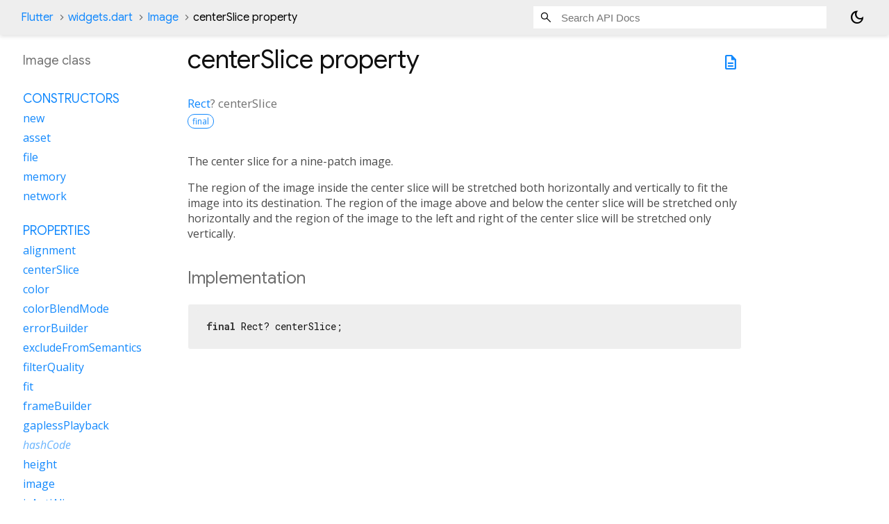

--- FILE ---
content_type: text/html; charset=utf-8
request_url: https://api.flutter.dev/flutter/widgets/Image-class-sidebar.html
body_size: 150
content:
<ol>

      <li class="section-title"><a href="widgets/Image-class.html#constructors">Constructors</a></li>
        <li><a href="widgets/Image/Image.html">new</a></li>
        <li><a href="widgets/Image/Image.asset.html">asset</a></li>
        <li><a href="widgets/Image/Image.file.html">file</a></li>
        <li><a href="widgets/Image/Image.memory.html">memory</a></li>
        <li><a href="widgets/Image/Image.network.html">network</a></li>


    
        <li class="section-title">
          <a href="widgets/Image-class.html#instance-properties">Properties</a>
        </li>
          
<li>
  <a href="widgets/Image/alignment.html">alignment</a>
</li>
          
<li>
  <a href="widgets/Image/centerSlice.html">centerSlice</a>
</li>
          
<li>
  <a href="widgets/Image/color.html">color</a>
</li>
          
<li>
  <a href="widgets/Image/colorBlendMode.html">colorBlendMode</a>
</li>
          
<li>
  <a href="widgets/Image/errorBuilder.html">errorBuilder</a>
</li>
          
<li>
  <a href="widgets/Image/excludeFromSemantics.html">excludeFromSemantics</a>
</li>
          
<li>
  <a href="widgets/Image/filterQuality.html">filterQuality</a>
</li>
          
<li>
  <a href="widgets/Image/fit.html">fit</a>
</li>
          
<li>
  <a href="widgets/Image/frameBuilder.html">frameBuilder</a>
</li>
          
<li>
  <a href="widgets/Image/gaplessPlayback.html">gaplessPlayback</a>
</li>
          
<li class="inherited">
  <a href="widgets/Widget/hashCode.html">hashCode</a>
</li>
          
<li>
  <a href="widgets/Image/height.html">height</a>
</li>
          
<li>
  <a href="widgets/Image/image.html">image</a>
</li>
          
<li>
  <a href="widgets/Image/isAntiAlias.html">isAntiAlias</a>
</li>
          
<li class="inherited">
  <a href="widgets/Widget/key.html">key</a>
</li>
          
<li>
  <a href="widgets/Image/loadingBuilder.html">loadingBuilder</a>
</li>
          
<li>
  <a href="widgets/Image/matchTextDirection.html">matchTextDirection</a>
</li>
          
<li>
  <a href="widgets/Image/opacity.html">opacity</a>
</li>
          
<li>
  <a href="widgets/Image/repeat.html">repeat</a>
</li>
          
<li class="inherited">
  <a href="dart-core/Object/runtimeType.html">runtimeType</a>
</li>
          
<li>
  <a href="widgets/Image/semanticLabel.html">semanticLabel</a>
</li>
          
<li>
  <a href="widgets/Image/width.html">width</a>
</li>

        <li class="section-title"><a href="widgets/Image-class.html#instance-methods">Methods</a></li>
          
<li class="inherited">
  <a href="widgets/StatefulWidget/createElement.html">createElement</a>
</li>
          
<li>
  <a href="widgets/Image/createState.html">createState</a>
</li>
          
<li class="inherited">
  <a href="foundation/DiagnosticableTree/debugDescribeChildren.html">debugDescribeChildren</a>
</li>
          
<li>
  <a href="widgets/Image/debugFillProperties.html">debugFillProperties</a>
</li>
          
<li class="inherited">
  <a href="dart-core/Object/noSuchMethod.html">noSuchMethod</a>
</li>
          
<li class="inherited">
  <a href="foundation/DiagnosticableTree/toDiagnosticsNode.html">toDiagnosticsNode</a>
</li>
          
<li class="inherited">
  <a href="foundation/Diagnosticable/toString.html">toString</a>
</li>
          
<li class="inherited">
  <a href="foundation/DiagnosticableTree/toStringDeep.html">toStringDeep</a>
</li>
          
<li class="inherited">
  <a href="foundation/DiagnosticableTree/toStringShallow.html">toStringShallow</a>
</li>
          
<li class="inherited">
  <a href="widgets/Widget/toStringShort.html">toStringShort</a>
</li>

        <li class="section-title inherited"><a href="widgets/Image-class.html#operators">Operators</a></li>
          
<li class="inherited">
  <a href="widgets/Widget/operator_equals.html">operator ==</a>
</li>

    

    


</ol>
